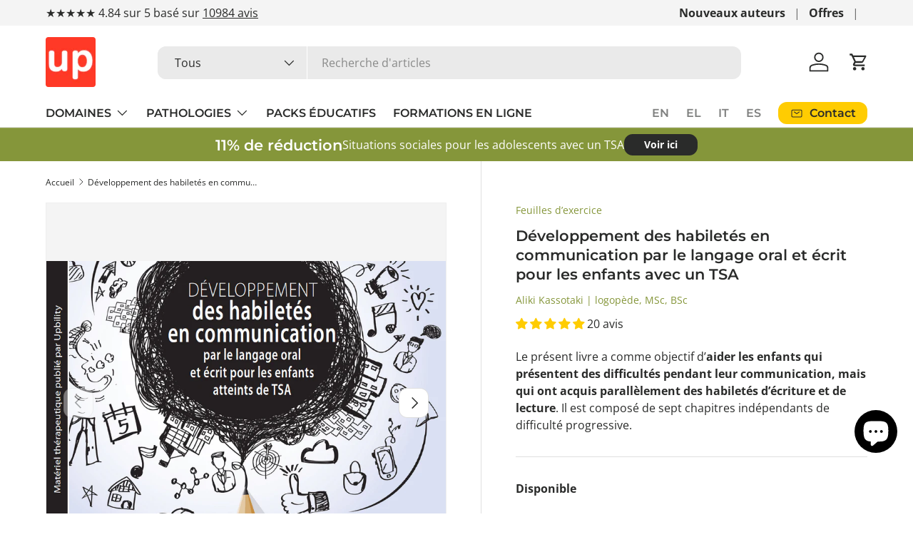

--- FILE ---
content_type: text/javascript; charset=utf-8
request_url: https://upbility.fr/products/developpement-des-habiletes-en-communication-par-le-langage-oral-et-ecrit-pour-les-enfants-atteints-de-tsa.js
body_size: 1911
content:
{"id":1511791132695,"title":"Développement des habiletés en communication par le langage oral et écrit pour les enfants avec un TSA","handle":"developpement-des-habiletes-en-communication-par-le-langage-oral-et-ecrit-pour-les-enfants-atteints-de-tsa","description":"\u003ch3\u003eDéveloppement des habiletés en communication\u003cbr\u003e\n\u003c\/h3\u003e\n\u003cp\u003e\u003cstrong\u003eÂge : 7 ans et plus\u003cbr\u003e\u003c\/strong\u003e\u003c\/p\u003e\n\u003cp\u003e\u003cstrong\u003e \u003c\/strong\u003e\u003c\/p\u003e\n\u003cp\u003eLes élèves ayant un \u003cem\u003eTrouble du Spectre Autistique\u003c\/em\u003e peuvent avoir une \u003cstrong\u003egrande difficulté à communiquer leurs pensées et leurs émotions à l’oral, et cela peut quelques fois s’étendre à leur écriture.\u003c\/strong\u003e Dans d’autres cas, l’écriture est un outil pour s’exprimer et pour communiquer, quand ils ne peuvent pas le faire suffisamment à travers la parole. Certains enfants préfèrent communiquer par des mots écrits que par le langage oral, et de plus, comprennent mieux tout ce qui leur est transmis par le langage écrit que par l’oral. Donc si l’enfant utilise de manière fonctionnelle le langage écrit, on doit l’aider à l’utiliser de façon adéquate.\u003cstrong\u003e L’objectif ultime de ce livre est le développement des habiletés sociales, communicatives et langagières à travers le langage oral et écrit, en choisissant les outils appropriés qui correspondent au profil d’apprentissage de l’élève.\u003c\/strong\u003e\u003c\/p\u003e\n\u003cp\u003eUne fois l’éducation sur le développement des habiletés en communication complétée à travers les\u003cstrong\u003e sept chapitres,\u003c\/strong\u003e l’intervention continue avec l’annexe (\u003cstrong\u003e32 images illustrées\u003c\/strong\u003e). Dans cette annexe, nous avons un aperçu de toutes les structures communicatives sur lesquelles l’enfant a été éduqué, ayant comme objectif de les rendre plus générales.\u003c\/p\u003e\n\u003cp\u003eLes chapitres comprennent les \u003cstrong\u003eactivités\u003c\/strong\u003e suivantes:\u003c\/p\u003e\n\u003cp\u003eLe\u003cstrong\u003e premier chapitre\u003c\/strong\u003e comprend des activités basées sur le thème – \u003cstrong\u003egenre\u003c\/strong\u003e :\u003c\/p\u003e\n\u003cul class=\"ul1\"\u003e\n\u003cli class=\"li2\"\u003e\u003cspan class=\"s3\"\u003e Reconnaître, nommer et distinguer les notions \/garçon - fille\/ dans le langage oral et écrit par des activités de difficulté progressive\u003c\/span\u003e\u003c\/li\u003e\n\u003cli class=\"li2\"\u003e\u003cspan class=\"s3\"\u003e Réponse aux questions de type ouvert et fermé\u003c\/span\u003e\u003c\/li\u003e\n\u003cli class=\"li2\"\u003e\u003cspan class=\"s3\"\u003e Activités de la compréhension en lecture\u003c\/span\u003e\u003c\/li\u003e\n\u003cli class=\"li2\"\u003e\u003cspan class=\"s3\"\u003e Activités d’écriture\u003c\/span\u003e\u003c\/li\u003e\n\u003c\/ul\u003e\n\u003cp\u003eLe \u003cstrong\u003edeuxième chapitre\u003c\/strong\u003e comprend des activités basées sur le thème – \u003cstrong\u003efamille\u003c\/strong\u003e :\u003c\/p\u003e\n\u003cul class=\"ul1\"\u003e\n\u003cli class=\"li2\"\u003e\u003cspan class=\"s3\"\u003e Reconnaître, nommer et distinguer les notions \/membres de la famille\/ dans le langage oral et écrit par des activités de difficulté progressive\u003c\/span\u003e\u003c\/li\u003e\n\u003cli class=\"li2\"\u003e\u003cspan class=\"s3\"\u003e Réponse aux questions de type ouvert et fermé\u003c\/span\u003e\u003c\/li\u003e\n\u003cli class=\"li2\"\u003e\u003cspan class=\"s3\"\u003e Activités de la compréhension en lecture\u003c\/span\u003e\u003c\/li\u003e\n\u003cli class=\"li2\"\u003e\u003cspan class=\"s3\"\u003e Activités d’écriture\u003c\/span\u003e\u003c\/li\u003e\n\u003c\/ul\u003e\n\u003cp\u003eLe \u003cstrong\u003etroisième chapitre\u003c\/strong\u003e comprend des activités basées sur le thème – \u003cstrong\u003eanimaux\u003c\/strong\u003e :\u003c\/p\u003e\n\u003cul class=\"ul1\"\u003e\n\u003cli class=\"li2\"\u003e\u003cspan class=\"s3\"\u003e Reconnaître, nommer et distinguer les notions \/catégories d’animaux\/ dans le langage oral et écrit par des activités de difficulté progressive\u003c\/span\u003e\u003c\/li\u003e\n\u003cli class=\"li2\"\u003e\u003cspan class=\"s3\"\u003e Réponse aux questions de type ouvert et fermé\u003c\/span\u003e\u003c\/li\u003e\n\u003cli class=\"li2\"\u003e\u003cspan class=\"s3\"\u003e Activités de la compréhension en lecture\u003c\/span\u003e\u003c\/li\u003e\n\u003cli class=\"li2\"\u003e\u003cspan class=\"s3\"\u003e Activités d’écriture\u003c\/span\u003e\u003c\/li\u003e\n\u003c\/ul\u003e\n\u003cp\u003eLe \u003cstrong\u003equatrième chapitre\u003c\/strong\u003e comprend des activités basées sur le thème – \u003cstrong\u003emoyens de transport\u003c\/strong\u003e :\u003c\/p\u003e\n\u003cul class=\"ul1\"\u003e\n\u003cli class=\"li2\"\u003e\u003cspan class=\"s3\"\u003e Reconnaître, nommer et distinguer les notions \/moyens de transport - véhicules\/ dans le langage oral et écrit par des activités de difficulté progressive\u003c\/span\u003e\u003c\/li\u003e\n\u003cli class=\"li2\"\u003e\u003cspan class=\"s3\"\u003e Réponse aux questions de type ouvert et fermé\u003c\/span\u003e\u003c\/li\u003e\n\u003cli class=\"li2\"\u003e\u003cspan class=\"s3\"\u003e Activités de la compréhension en lecture\u003c\/span\u003e\u003c\/li\u003e\n\u003cli class=\"li2\"\u003e\u003cspan class=\"s3\"\u003e Activités d’écriture\u003c\/span\u003e\u003c\/li\u003e\n\u003c\/ul\u003e\n\u003cp\u003eLe \u003cstrong\u003ecinquième chapitre\u003c\/strong\u003e comprend des activités basées sur le thème – \u003cstrong\u003emaison\u003c\/strong\u003e :\u003c\/p\u003e\n\u003cul class=\"ul1\"\u003e\n\u003cli class=\"li2\"\u003e\u003cspan class=\"s3\"\u003e Reconnaître, nommer et distinguer les notions \/pièces - articles de maison\/ dans le langage oral et écrit par des activités de difficulté progressive\u003c\/span\u003e\u003c\/li\u003e\n\u003cli class=\"li2\"\u003e\u003cspan class=\"s3\"\u003e Réponse aux questions de type ouvert et fermé\u003c\/span\u003e\u003c\/li\u003e\n\u003cli class=\"li2\"\u003e\u003cspan class=\"s3\"\u003e Activités de la compréhension en lecture\u003c\/span\u003e\u003c\/li\u003e\n\u003cli class=\"li2\"\u003e\u003cspan class=\"s3\"\u003e Activités d’écriture\u003c\/span\u003e\u003c\/li\u003e\n\u003c\/ul\u003e\n\u003cp\u003eLe \u003cstrong\u003esixième chapitre\u003c\/strong\u003e comprend des activités basées sur le thème – \u003cstrong\u003ecouleurs\u003c\/strong\u003e :\u003c\/p\u003e\n\u003cul class=\"ul1\"\u003e\n\u003cli class=\"li2\"\u003e\u003cspan class=\"s3\"\u003e Reconnaître, nommer et distinguer les notions \/couleurs\/ dans le langage oral et écrit par des activités de difficulté progressive\u003c\/span\u003e\u003c\/li\u003e\n\u003cli class=\"li2\"\u003e\u003cspan class=\"s3\"\u003e Réponse aux questions de type ouvert et fermé\u003c\/span\u003e\u003c\/li\u003e\n\u003cli class=\"li2\"\u003e\u003cspan class=\"s3\"\u003e Activités de la compréhension en lecture\u003c\/span\u003e\u003c\/li\u003e\n\u003cli class=\"li2\"\u003e\u003cspan class=\"s3\"\u003e Activités d’écriture\u003c\/span\u003e\u003c\/li\u003e\n\u003c\/ul\u003e\n\u003cp\u003eLe \u003cstrong\u003eseptième chapitre\u003c\/strong\u003e comprend des activités basées sur le thème – \u003cstrong\u003esaisons\/vêtements\u003c\/strong\u003e :\u003c\/p\u003e\n\u003cul class=\"tabs-content\"\u003e\n\u003cli class=\"li2\"\u003e\u003cspan class=\"s3\"\u003e Reconnaître, nommer et distinguer les notions \/saisons - vêtements\/ dans le langage oral et écrit par des activités de difficulté progressive\u003c\/span\u003e\u003c\/li\u003e\n\u003cli class=\"li2\"\u003e\u003cspan class=\"s3\"\u003e Réponse aux questions de type ouvert et fermé\u003c\/span\u003e\u003c\/li\u003e\n\u003cli class=\"li2\"\u003e\u003cspan class=\"s3\"\u003e Activités de la compréhension en lecture\u003c\/span\u003e\u003c\/li\u003e\n\u003c\/ul\u003e","published_at":"2018-12-11T22:10:09+02:00","created_at":"2018-12-11T21:38:34+02:00","vendor":"Aliki Kassotaki | logopède, MSc, BSc","type":"Feuilles d’exercice","tags":["Push notification"],"price":1780,"price_min":1780,"price_max":3990,"available":true,"price_varies":true,"compare_at_price":null,"compare_at_price_min":0,"compare_at_price_max":0,"compare_at_price_varies":false,"variants":[{"id":40351782404119,"title":"EBOOK - PDF","option1":"EBOOK - PDF","option2":null,"option3":null,"sku":"EB1152","requires_shipping":false,"taxable":true,"featured_image":null,"available":true,"name":"Développement des habiletés en communication par le langage oral et écrit pour les enfants avec un TSA - EBOOK - PDF","public_title":"EBOOK - PDF","options":["EBOOK - PDF"],"price":1780,"weight":0,"compare_at_price":null,"inventory_quantity":25,"inventory_management":"shopify","inventory_policy":"continue","barcode":"","requires_selling_plan":false,"selling_plan_allocations":[]},{"id":40351782436887,"title":"PAPIER","option1":"PAPIER","option2":null,"option3":null,"sku":"EB1152","requires_shipping":true,"taxable":true,"featured_image":null,"available":true,"name":"Développement des habiletés en communication par le langage oral et écrit pour les enfants avec un TSA - PAPIER","public_title":"PAPIER","options":["PAPIER"],"price":3990,"weight":900,"compare_at_price":null,"inventory_quantity":-17,"inventory_management":null,"inventory_policy":"continue","barcode":"","requires_selling_plan":false,"selling_plan_allocations":[]}],"images":["\/\/cdn.shopify.com\/s\/files\/1\/1181\/3066\/products\/developpement-des-habiletes-en-communication-par-le-langage-oral-et-ecrit-pour-les-enfants-atteints-de-tsa-365268.png?v=1684915000","\/\/cdn.shopify.com\/s\/files\/1\/1181\/3066\/files\/Screenshot2025-10-24at10.30.47AM.jpg?v=1761291284","\/\/cdn.shopify.com\/s\/files\/1\/1181\/3066\/files\/Screenshot2025-10-24at10.31.04AM.jpg?v=1761291284","\/\/cdn.shopify.com\/s\/files\/1\/1181\/3066\/files\/Screenshot2025-10-24at10.31.11AM.jpg?v=1761291284","\/\/cdn.shopify.com\/s\/files\/1\/1181\/3066\/files\/Screenshot2025-10-24at10.31.22AM.jpg?v=1761291284","\/\/cdn.shopify.com\/s\/files\/1\/1181\/3066\/files\/Screenshot2025-10-24at10.31.35AM.jpg?v=1761291284","\/\/cdn.shopify.com\/s\/files\/1\/1181\/3066\/files\/Screenshot2025-10-24at10.31.46AM.jpg?v=1761291285","\/\/cdn.shopify.com\/s\/files\/1\/1181\/3066\/files\/Screenshot2025-10-24at10.31.56AM.jpg?v=1761291284"],"featured_image":"\/\/cdn.shopify.com\/s\/files\/1\/1181\/3066\/products\/developpement-des-habiletes-en-communication-par-le-langage-oral-et-ecrit-pour-les-enfants-atteints-de-tsa-365268.png?v=1684915000","options":[{"name":"Format du livre","position":1,"values":["EBOOK - PDF","PAPIER"]}],"url":"\/products\/developpement-des-habiletes-en-communication-par-le-langage-oral-et-ecrit-pour-les-enfants-atteints-de-tsa","media":[{"alt":"Développement des habiletés en communication par le langage oral et écrit pour les enfants atteints de TSA - Upbility.fr","id":40692687110484,"position":1,"preview_image":{"aspect_ratio":1.409,"height":768,"width":1082,"src":"https:\/\/cdn.shopify.com\/s\/files\/1\/1181\/3066\/products\/developpement-des-habiletes-en-communication-par-le-langage-oral-et-ecrit-pour-les-enfants-atteints-de-tsa-365268.png?v=1684915000"},"aspect_ratio":1.409,"height":768,"media_type":"image","src":"https:\/\/cdn.shopify.com\/s\/files\/1\/1181\/3066\/products\/developpement-des-habiletes-en-communication-par-le-langage-oral-et-ecrit-pour-les-enfants-atteints-de-tsa-365268.png?v=1684915000","width":1082},{"alt":null,"id":61206918791508,"position":2,"preview_image":{"aspect_ratio":1.416,"height":1370,"width":1940,"src":"https:\/\/cdn.shopify.com\/s\/files\/1\/1181\/3066\/files\/Screenshot2025-10-24at10.30.47AM.jpg?v=1761291284"},"aspect_ratio":1.416,"height":1370,"media_type":"image","src":"https:\/\/cdn.shopify.com\/s\/files\/1\/1181\/3066\/files\/Screenshot2025-10-24at10.30.47AM.jpg?v=1761291284","width":1940},{"alt":null,"id":61206918824276,"position":3,"preview_image":{"aspect_ratio":1.416,"height":1369,"width":1939,"src":"https:\/\/cdn.shopify.com\/s\/files\/1\/1181\/3066\/files\/Screenshot2025-10-24at10.31.04AM.jpg?v=1761291284"},"aspect_ratio":1.416,"height":1369,"media_type":"image","src":"https:\/\/cdn.shopify.com\/s\/files\/1\/1181\/3066\/files\/Screenshot2025-10-24at10.31.04AM.jpg?v=1761291284","width":1939},{"alt":null,"id":61206918857044,"position":4,"preview_image":{"aspect_ratio":1.415,"height":1372,"width":1942,"src":"https:\/\/cdn.shopify.com\/s\/files\/1\/1181\/3066\/files\/Screenshot2025-10-24at10.31.11AM.jpg?v=1761291284"},"aspect_ratio":1.415,"height":1372,"media_type":"image","src":"https:\/\/cdn.shopify.com\/s\/files\/1\/1181\/3066\/files\/Screenshot2025-10-24at10.31.11AM.jpg?v=1761291284","width":1942},{"alt":null,"id":61206918889812,"position":5,"preview_image":{"aspect_ratio":1.415,"height":1372,"width":1941,"src":"https:\/\/cdn.shopify.com\/s\/files\/1\/1181\/3066\/files\/Screenshot2025-10-24at10.31.22AM.jpg?v=1761291284"},"aspect_ratio":1.415,"height":1372,"media_type":"image","src":"https:\/\/cdn.shopify.com\/s\/files\/1\/1181\/3066\/files\/Screenshot2025-10-24at10.31.22AM.jpg?v=1761291284","width":1941},{"alt":null,"id":61206918922580,"position":6,"preview_image":{"aspect_ratio":1.415,"height":1371,"width":1940,"src":"https:\/\/cdn.shopify.com\/s\/files\/1\/1181\/3066\/files\/Screenshot2025-10-24at10.31.35AM.jpg?v=1761291284"},"aspect_ratio":1.415,"height":1371,"media_type":"image","src":"https:\/\/cdn.shopify.com\/s\/files\/1\/1181\/3066\/files\/Screenshot2025-10-24at10.31.35AM.jpg?v=1761291284","width":1940},{"alt":null,"id":61206918955348,"position":7,"preview_image":{"aspect_ratio":1.412,"height":1373,"width":1939,"src":"https:\/\/cdn.shopify.com\/s\/files\/1\/1181\/3066\/files\/Screenshot2025-10-24at10.31.46AM.jpg?v=1761291285"},"aspect_ratio":1.412,"height":1373,"media_type":"image","src":"https:\/\/cdn.shopify.com\/s\/files\/1\/1181\/3066\/files\/Screenshot2025-10-24at10.31.46AM.jpg?v=1761291285","width":1939},{"alt":null,"id":61206918988116,"position":8,"preview_image":{"aspect_ratio":1.414,"height":1375,"width":1944,"src":"https:\/\/cdn.shopify.com\/s\/files\/1\/1181\/3066\/files\/Screenshot2025-10-24at10.31.56AM.jpg?v=1761291284"},"aspect_ratio":1.414,"height":1375,"media_type":"image","src":"https:\/\/cdn.shopify.com\/s\/files\/1\/1181\/3066\/files\/Screenshot2025-10-24at10.31.56AM.jpg?v=1761291284","width":1944}],"requires_selling_plan":false,"selling_plan_groups":[]}